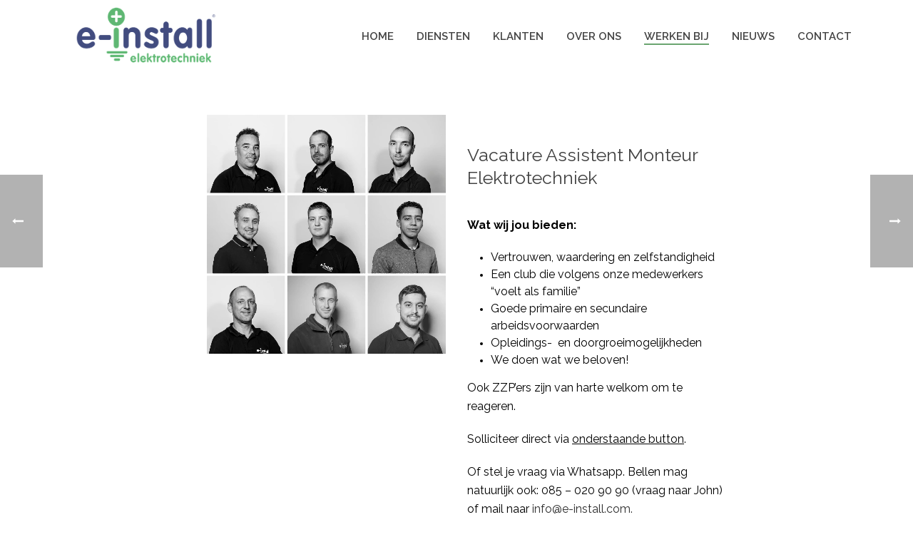

--- FILE ---
content_type: text/html; charset=UTF-8
request_url: https://e-install.com/2018/07/07/assistent-monteur/
body_size: 16818
content:
<!DOCTYPE html>
<html lang="nl" prefix="og: http://ogp.me/ns#" >
<head>
		<script type="text/javascript" data-cookieconsent="ignore">
	window.dataLayer = window.dataLayer || [];

	function gtag() {
		dataLayer.push(arguments);
	}

	gtag("consent", "default", {
		ad_personalization: "denied",
		ad_storage: "denied",
		ad_user_data: "denied",
		analytics_storage: "denied",
		functionality_storage: "denied",
		personalization_storage: "denied",
		security_storage: "granted",
		wait_for_update: 500,
	});
	gtag("set", "ads_data_redaction", true);
	</script>
<script type="text/javascript"
		id="Cookiebot"
		src="https://consent.cookiebot.com/uc.js"
		data-implementation="wp"
		data-cbid="7c583fac-2bc4-403a-92a3-88bece59a79e"
						data-culture="NL"
				data-blockingmode="auto"
	></script>

<meta charset="UTF-8" />
<meta name="viewport" content="width=device-width, initial-scale=1.0, minimum-scale=1.0, maximum-scale=1.0, user-scalable=0" />
<meta http-equiv="X-UA-Compatible" content="IE=edge,chrome=1" />
<meta name="format-detection" content="telephone=no">
<title>Vacature Assistent Monteur Elektrotechniek - E-Install</title>
<script type="text/javascript">var ajaxurl = "https://e-install.com/wp-admin/admin-ajax.php";</script>
		<style id="critical-path-css" type="text/css">
			body,html{width:100%;height:100%;margin:0;padding:0}.page-preloader{top:0;left:0;z-index:999;position:fixed;height:100%;width:100%;text-align:center}.preloader-preview-area{-webkit-animation-delay:-.2s;animation-delay:-.2s;top:50%;-webkit-transform:translateY(100%);-ms-transform:translateY(100%);transform:translateY(100%);margin-top:10px;max-height:calc(50% - 20px);opacity:1;width:100%;text-align:center;position:absolute}.preloader-logo{max-width:90%;top:50%;-webkit-transform:translateY(-100%);-ms-transform:translateY(-100%);transform:translateY(-100%);margin:-10px auto 0 auto;max-height:calc(50% - 20px);opacity:1;position:relative}.ball-pulse>div{width:15px;height:15px;border-radius:100%;margin:2px;-webkit-animation-fill-mode:both;animation-fill-mode:both;display:inline-block;-webkit-animation:ball-pulse .75s infinite cubic-bezier(.2,.68,.18,1.08);animation:ball-pulse .75s infinite cubic-bezier(.2,.68,.18,1.08)}.ball-pulse>div:nth-child(1){-webkit-animation-delay:-.36s;animation-delay:-.36s}.ball-pulse>div:nth-child(2){-webkit-animation-delay:-.24s;animation-delay:-.24s}.ball-pulse>div:nth-child(3){-webkit-animation-delay:-.12s;animation-delay:-.12s}@-webkit-keyframes ball-pulse{0%{-webkit-transform:scale(1);transform:scale(1);opacity:1}45%{-webkit-transform:scale(.1);transform:scale(.1);opacity:.7}80%{-webkit-transform:scale(1);transform:scale(1);opacity:1}}@keyframes ball-pulse{0%{-webkit-transform:scale(1);transform:scale(1);opacity:1}45%{-webkit-transform:scale(.1);transform:scale(.1);opacity:.7}80%{-webkit-transform:scale(1);transform:scale(1);opacity:1}}.ball-clip-rotate-pulse{position:relative;-webkit-transform:translateY(-15px) translateX(-10px);-ms-transform:translateY(-15px) translateX(-10px);transform:translateY(-15px) translateX(-10px);display:inline-block}.ball-clip-rotate-pulse>div{-webkit-animation-fill-mode:both;animation-fill-mode:both;position:absolute;top:0;left:0;border-radius:100%}.ball-clip-rotate-pulse>div:first-child{height:36px;width:36px;top:7px;left:-7px;-webkit-animation:ball-clip-rotate-pulse-scale 1s 0s cubic-bezier(.09,.57,.49,.9) infinite;animation:ball-clip-rotate-pulse-scale 1s 0s cubic-bezier(.09,.57,.49,.9) infinite}.ball-clip-rotate-pulse>div:last-child{position:absolute;width:50px;height:50px;left:-16px;top:-2px;background:0 0;border:2px solid;-webkit-animation:ball-clip-rotate-pulse-rotate 1s 0s cubic-bezier(.09,.57,.49,.9) infinite;animation:ball-clip-rotate-pulse-rotate 1s 0s cubic-bezier(.09,.57,.49,.9) infinite;-webkit-animation-duration:1s;animation-duration:1s}@-webkit-keyframes ball-clip-rotate-pulse-rotate{0%{-webkit-transform:rotate(0) scale(1);transform:rotate(0) scale(1)}50%{-webkit-transform:rotate(180deg) scale(.6);transform:rotate(180deg) scale(.6)}100%{-webkit-transform:rotate(360deg) scale(1);transform:rotate(360deg) scale(1)}}@keyframes ball-clip-rotate-pulse-rotate{0%{-webkit-transform:rotate(0) scale(1);transform:rotate(0) scale(1)}50%{-webkit-transform:rotate(180deg) scale(.6);transform:rotate(180deg) scale(.6)}100%{-webkit-transform:rotate(360deg) scale(1);transform:rotate(360deg) scale(1)}}@-webkit-keyframes ball-clip-rotate-pulse-scale{30%{-webkit-transform:scale(.3);transform:scale(.3)}100%{-webkit-transform:scale(1);transform:scale(1)}}@keyframes ball-clip-rotate-pulse-scale{30%{-webkit-transform:scale(.3);transform:scale(.3)}100%{-webkit-transform:scale(1);transform:scale(1)}}@-webkit-keyframes square-spin{25%{-webkit-transform:perspective(100px) rotateX(180deg) rotateY(0);transform:perspective(100px) rotateX(180deg) rotateY(0)}50%{-webkit-transform:perspective(100px) rotateX(180deg) rotateY(180deg);transform:perspective(100px) rotateX(180deg) rotateY(180deg)}75%{-webkit-transform:perspective(100px) rotateX(0) rotateY(180deg);transform:perspective(100px) rotateX(0) rotateY(180deg)}100%{-webkit-transform:perspective(100px) rotateX(0) rotateY(0);transform:perspective(100px) rotateX(0) rotateY(0)}}@keyframes square-spin{25%{-webkit-transform:perspective(100px) rotateX(180deg) rotateY(0);transform:perspective(100px) rotateX(180deg) rotateY(0)}50%{-webkit-transform:perspective(100px) rotateX(180deg) rotateY(180deg);transform:perspective(100px) rotateX(180deg) rotateY(180deg)}75%{-webkit-transform:perspective(100px) rotateX(0) rotateY(180deg);transform:perspective(100px) rotateX(0) rotateY(180deg)}100%{-webkit-transform:perspective(100px) rotateX(0) rotateY(0);transform:perspective(100px) rotateX(0) rotateY(0)}}.square-spin{display:inline-block}.square-spin>div{-webkit-animation-fill-mode:both;animation-fill-mode:both;width:50px;height:50px;-webkit-animation:square-spin 3s 0s cubic-bezier(.09,.57,.49,.9) infinite;animation:square-spin 3s 0s cubic-bezier(.09,.57,.49,.9) infinite}.cube-transition{position:relative;-webkit-transform:translate(-25px,-25px);-ms-transform:translate(-25px,-25px);transform:translate(-25px,-25px);display:inline-block}.cube-transition>div{-webkit-animation-fill-mode:both;animation-fill-mode:both;width:15px;height:15px;position:absolute;top:-5px;left:-5px;-webkit-animation:cube-transition 1.6s 0s infinite ease-in-out;animation:cube-transition 1.6s 0s infinite ease-in-out}.cube-transition>div:last-child{-webkit-animation-delay:-.8s;animation-delay:-.8s}@-webkit-keyframes cube-transition{25%{-webkit-transform:translateX(50px) scale(.5) rotate(-90deg);transform:translateX(50px) scale(.5) rotate(-90deg)}50%{-webkit-transform:translate(50px,50px) rotate(-180deg);transform:translate(50px,50px) rotate(-180deg)}75%{-webkit-transform:translateY(50px) scale(.5) rotate(-270deg);transform:translateY(50px) scale(.5) rotate(-270deg)}100%{-webkit-transform:rotate(-360deg);transform:rotate(-360deg)}}@keyframes cube-transition{25%{-webkit-transform:translateX(50px) scale(.5) rotate(-90deg);transform:translateX(50px) scale(.5) rotate(-90deg)}50%{-webkit-transform:translate(50px,50px) rotate(-180deg);transform:translate(50px,50px) rotate(-180deg)}75%{-webkit-transform:translateY(50px) scale(.5) rotate(-270deg);transform:translateY(50px) scale(.5) rotate(-270deg)}100%{-webkit-transform:rotate(-360deg);transform:rotate(-360deg)}}.ball-scale>div{border-radius:100%;margin:2px;-webkit-animation-fill-mode:both;animation-fill-mode:both;display:inline-block;height:60px;width:60px;-webkit-animation:ball-scale 1s 0s ease-in-out infinite;animation:ball-scale 1s 0s ease-in-out infinite}@-webkit-keyframes ball-scale{0%{-webkit-transform:scale(0);transform:scale(0)}100%{-webkit-transform:scale(1);transform:scale(1);opacity:0}}@keyframes ball-scale{0%{-webkit-transform:scale(0);transform:scale(0)}100%{-webkit-transform:scale(1);transform:scale(1);opacity:0}}.line-scale>div{-webkit-animation-fill-mode:both;animation-fill-mode:both;display:inline-block;width:5px;height:50px;border-radius:2px;margin:2px}.line-scale>div:nth-child(1){-webkit-animation:line-scale 1s -.5s infinite cubic-bezier(.2,.68,.18,1.08);animation:line-scale 1s -.5s infinite cubic-bezier(.2,.68,.18,1.08)}.line-scale>div:nth-child(2){-webkit-animation:line-scale 1s -.4s infinite cubic-bezier(.2,.68,.18,1.08);animation:line-scale 1s -.4s infinite cubic-bezier(.2,.68,.18,1.08)}.line-scale>div:nth-child(3){-webkit-animation:line-scale 1s -.3s infinite cubic-bezier(.2,.68,.18,1.08);animation:line-scale 1s -.3s infinite cubic-bezier(.2,.68,.18,1.08)}.line-scale>div:nth-child(4){-webkit-animation:line-scale 1s -.2s infinite cubic-bezier(.2,.68,.18,1.08);animation:line-scale 1s -.2s infinite cubic-bezier(.2,.68,.18,1.08)}.line-scale>div:nth-child(5){-webkit-animation:line-scale 1s -.1s infinite cubic-bezier(.2,.68,.18,1.08);animation:line-scale 1s -.1s infinite cubic-bezier(.2,.68,.18,1.08)}@-webkit-keyframes line-scale{0%{-webkit-transform:scaley(1);transform:scaley(1)}50%{-webkit-transform:scaley(.4);transform:scaley(.4)}100%{-webkit-transform:scaley(1);transform:scaley(1)}}@keyframes line-scale{0%{-webkit-transform:scaley(1);transform:scaley(1)}50%{-webkit-transform:scaley(.4);transform:scaley(.4)}100%{-webkit-transform:scaley(1);transform:scaley(1)}}.ball-scale-multiple{position:relative;-webkit-transform:translateY(30px);-ms-transform:translateY(30px);transform:translateY(30px);display:inline-block}.ball-scale-multiple>div{border-radius:100%;-webkit-animation-fill-mode:both;animation-fill-mode:both;margin:2px;position:absolute;left:-30px;top:0;opacity:0;margin:0;width:50px;height:50px;-webkit-animation:ball-scale-multiple 1s 0s linear infinite;animation:ball-scale-multiple 1s 0s linear infinite}.ball-scale-multiple>div:nth-child(2){-webkit-animation-delay:-.2s;animation-delay:-.2s}.ball-scale-multiple>div:nth-child(3){-webkit-animation-delay:-.2s;animation-delay:-.2s}@-webkit-keyframes ball-scale-multiple{0%{-webkit-transform:scale(0);transform:scale(0);opacity:0}5%{opacity:1}100%{-webkit-transform:scale(1);transform:scale(1);opacity:0}}@keyframes ball-scale-multiple{0%{-webkit-transform:scale(0);transform:scale(0);opacity:0}5%{opacity:1}100%{-webkit-transform:scale(1);transform:scale(1);opacity:0}}.ball-pulse-sync{display:inline-block}.ball-pulse-sync>div{width:15px;height:15px;border-radius:100%;margin:2px;-webkit-animation-fill-mode:both;animation-fill-mode:both;display:inline-block}.ball-pulse-sync>div:nth-child(1){-webkit-animation:ball-pulse-sync .6s -.21s infinite ease-in-out;animation:ball-pulse-sync .6s -.21s infinite ease-in-out}.ball-pulse-sync>div:nth-child(2){-webkit-animation:ball-pulse-sync .6s -.14s infinite ease-in-out;animation:ball-pulse-sync .6s -.14s infinite ease-in-out}.ball-pulse-sync>div:nth-child(3){-webkit-animation:ball-pulse-sync .6s -70ms infinite ease-in-out;animation:ball-pulse-sync .6s -70ms infinite ease-in-out}@-webkit-keyframes ball-pulse-sync{33%{-webkit-transform:translateY(10px);transform:translateY(10px)}66%{-webkit-transform:translateY(-10px);transform:translateY(-10px)}100%{-webkit-transform:translateY(0);transform:translateY(0)}}@keyframes ball-pulse-sync{33%{-webkit-transform:translateY(10px);transform:translateY(10px)}66%{-webkit-transform:translateY(-10px);transform:translateY(-10px)}100%{-webkit-transform:translateY(0);transform:translateY(0)}}.transparent-circle{display:inline-block;border-top:.5em solid rgba(255,255,255,.2);border-right:.5em solid rgba(255,255,255,.2);border-bottom:.5em solid rgba(255,255,255,.2);border-left:.5em solid #fff;-webkit-transform:translateZ(0);transform:translateZ(0);-webkit-animation:transparent-circle 1.1s infinite linear;animation:transparent-circle 1.1s infinite linear;width:50px;height:50px;border-radius:50%}.transparent-circle:after{border-radius:50%;width:10em;height:10em}@-webkit-keyframes transparent-circle{0%{-webkit-transform:rotate(0);transform:rotate(0)}100%{-webkit-transform:rotate(360deg);transform:rotate(360deg)}}@keyframes transparent-circle{0%{-webkit-transform:rotate(0);transform:rotate(0)}100%{-webkit-transform:rotate(360deg);transform:rotate(360deg)}}.ball-spin-fade-loader{position:relative;top:-10px;left:-10px;display:inline-block}.ball-spin-fade-loader>div{width:15px;height:15px;border-radius:100%;margin:2px;-webkit-animation-fill-mode:both;animation-fill-mode:both;position:absolute;-webkit-animation:ball-spin-fade-loader 1s infinite linear;animation:ball-spin-fade-loader 1s infinite linear}.ball-spin-fade-loader>div:nth-child(1){top:25px;left:0;animation-delay:-.84s;-webkit-animation-delay:-.84s}.ball-spin-fade-loader>div:nth-child(2){top:17.05px;left:17.05px;animation-delay:-.72s;-webkit-animation-delay:-.72s}.ball-spin-fade-loader>div:nth-child(3){top:0;left:25px;animation-delay:-.6s;-webkit-animation-delay:-.6s}.ball-spin-fade-loader>div:nth-child(4){top:-17.05px;left:17.05px;animation-delay:-.48s;-webkit-animation-delay:-.48s}.ball-spin-fade-loader>div:nth-child(5){top:-25px;left:0;animation-delay:-.36s;-webkit-animation-delay:-.36s}.ball-spin-fade-loader>div:nth-child(6){top:-17.05px;left:-17.05px;animation-delay:-.24s;-webkit-animation-delay:-.24s}.ball-spin-fade-loader>div:nth-child(7){top:0;left:-25px;animation-delay:-.12s;-webkit-animation-delay:-.12s}.ball-spin-fade-loader>div:nth-child(8){top:17.05px;left:-17.05px;animation-delay:0s;-webkit-animation-delay:0s}@-webkit-keyframes ball-spin-fade-loader{50%{opacity:.3;-webkit-transform:scale(.4);transform:scale(.4)}100%{opacity:1;-webkit-transform:scale(1);transform:scale(1)}}@keyframes ball-spin-fade-loader{50%{opacity:.3;-webkit-transform:scale(.4);transform:scale(.4)}100%{opacity:1;-webkit-transform:scale(1);transform:scale(1)}}		</style>

		
<!-- This site is optimized with the Yoast SEO plugin v7.8 - https://yoast.com/wordpress/plugins/seo/ -->
<link rel="canonical" href="https://e-install.com/2018/07/07/assistent-monteur/" />
<meta property="og:locale" content="nl_NL" />
<meta property="og:type" content="article" />
<meta property="og:title" content="Vacature Assistent Monteur Elektrotechniek - E-Install" />
<meta property="og:url" content="https://e-install.com/2018/07/07/assistent-monteur/" />
<meta property="og:site_name" content="E-Install" />
<meta property="article:section" content="Vacatures" />
<meta property="article:published_time" content="2018-07-07T10:03:05+00:00" />
<meta property="article:modified_time" content="2021-09-22T17:04:49+00:00" />
<meta property="og:updated_time" content="2021-09-22T17:04:49+00:00" />
<meta property="og:image" content="https://e-install.com/wp-content/uploads/2018/06/web_mks4654.jpg" />
<meta property="og:image:secure_url" content="https://e-install.com/wp-content/uploads/2018/06/web_mks4654.jpg" />
<meta property="og:image:width" content="1200" />
<meta property="og:image:height" content="799" />
<meta name="twitter:card" content="summary_large_image" />
<meta name="twitter:title" content="Vacature Assistent Monteur Elektrotechniek - E-Install" />
<meta name="twitter:image" content="https://e-install.com/wp-content/uploads/2018/06/web_mks4654.jpg" />
<!-- / Yoast SEO plugin. -->

<link rel='dns-prefetch' href='//code.jquery.com' />
<link rel='dns-prefetch' href='//cdn.jsdelivr.net' />
<link rel='dns-prefetch' href='//s.w.org' />
<link rel="alternate" type="application/rss+xml" title="E-Install &raquo; Feed" href="https://e-install.com/feed/" />
<link rel="alternate" type="application/rss+xml" title="E-Install &raquo; Reactiesfeed" href="https://e-install.com/comments/feed/" />

<link rel="shortcut icon" href="https://e-install.com/wp-content/uploads/2018/07/e-install.png"  />
<link rel="apple-touch-icon-precomposed" href="https://e-install.com/wp-content/uploads/2018/07/e-install.png">
<link rel="apple-touch-icon-precomposed" sizes="114x114" href="https://e-install.com/wp-content/uploads/2018/07/e-install-2018-tegel.png">
<link rel="apple-touch-icon-precomposed" sizes="72x72" href="https://e-install.com/wp-content/uploads/2018/07/e-install-2018-tegel.png">
<link rel="apple-touch-icon-precomposed" sizes="144x144" href="https://e-install.com/wp-content/uploads/2018/07/e-install-2018-tegel.png">
<link rel="alternate" type="application/rss+xml" title="E-Install &raquo; Vacature Assistent Monteur Elektrotechniek Reactiesfeed" href="https://e-install.com/2018/07/07/assistent-monteur/feed/" />
<script type="text/javascript">
window.abb = {};
php = {};
window.PHP = {};
PHP.ajax = "https://e-install.com/wp-admin/admin-ajax.php";PHP.wp_p_id = "7364";var mk_header_parallax, mk_banner_parallax, mk_page_parallax, mk_footer_parallax, mk_body_parallax;
var mk_images_dir = "https://e-install.com/wp-content/themes/jupiter/assets/images",
mk_theme_js_path = "https://e-install.com/wp-content/themes/jupiter/assets/js",
mk_theme_dir = "https://e-install.com/wp-content/themes/jupiter",
mk_captcha_placeholder = "Captcha",
mk_captcha_invalid_txt = "Niet correct. Probeer nogmaals.",
mk_captcha_correct_txt = "Captcha klopt.",
mk_responsive_nav_width = 1140,
mk_vertical_header_back = "Back",
mk_vertical_header_anim = "1",
mk_check_rtl = true,
mk_grid_width = 1140,
mk_ajax_search_option = "",
mk_preloader_bg_color = "#fff",
mk_accent_color = "#000000",
mk_go_to_top =  "true",
mk_smooth_scroll =  "true",
mk_preloader_bar_color = "#000000",
mk_preloader_logo = "";
var mk_header_parallax = false,
mk_banner_parallax = false,
mk_footer_parallax = false,
mk_body_parallax = false,
mk_no_more_posts = "No More Posts",
mk_typekit_id   = "",
mk_google_fonts = ["Raleway:100italic,200italic,300italic,400italic,500italic,600italic,700italic,800italic,900italic,100,200,300,400,500,600,700,800,900"],
mk_global_lazyload = true;
</script>
<!-- This site uses the Google Analytics by MonsterInsights plugin v7.11.0 - Using Analytics tracking - https://www.monsterinsights.com/ -->
<script type="text/javascript" data-cfasync="false">
	var mi_version         = '7.11.0';
	var mi_track_user      = true;
	var mi_no_track_reason = '';
	
	var disableStr = 'ga-disable-UA-129593845-1';

	/* Function to detect opted out users */
	function __gaTrackerIsOptedOut() {
		return document.cookie.indexOf(disableStr + '=true') > -1;
	}

	/* Disable tracking if the opt-out cookie exists. */
	if ( __gaTrackerIsOptedOut() ) {
		window[disableStr] = true;
	}

	/* Opt-out function */
	function __gaTrackerOptout() {
	  document.cookie = disableStr + '=true; expires=Thu, 31 Dec 2099 23:59:59 UTC; path=/';
	  window[disableStr] = true;
	}

	if ( 'undefined' === typeof gaOptout ) {
		function gaOptout() {
			__gaTrackerOptout();
		}
	}
	
	if ( mi_track_user ) {
		(function(i,s,o,g,r,a,m){i['GoogleAnalyticsObject']=r;i[r]=i[r]||function(){
			(i[r].q=i[r].q||[]).push(arguments)},i[r].l=1*new Date();a=s.createElement(o),
			m=s.getElementsByTagName(o)[0];a.async=1;a.src=g;m.parentNode.insertBefore(a,m)
		})(window,document,'script','//www.google-analytics.com/analytics.js','__gaTracker');

		__gaTracker('create', 'UA-129593845-1', 'auto');
		__gaTracker('set', 'forceSSL', true);
		__gaTracker('require', 'displayfeatures');
		__gaTracker('send','pageview');
	} else {
		console.log( "" );
		(function() {
			/* https://developers.google.com/analytics/devguides/collection/analyticsjs/ */
			var noopfn = function() {
				return null;
			};
			var noopnullfn = function() {
				return null;
			};
			var Tracker = function() {
				return null;
			};
			var p = Tracker.prototype;
			p.get = noopfn;
			p.set = noopfn;
			p.send = noopfn;
			var __gaTracker = function() {
				var len = arguments.length;
				if ( len === 0 ) {
					return;
				}
				var f = arguments[len-1];
				if ( typeof f !== 'object' || f === null || typeof f.hitCallback !== 'function' ) {
					console.log( 'Niet werkende functie __gaTracker(' + arguments[0] + " ....) omdat je niet gevolgd wordt. " + mi_no_track_reason );
					return;
				}
				try {
					f.hitCallback();
				} catch (ex) {

				}
			};
			__gaTracker.create = function() {
				return new Tracker();
			};
			__gaTracker.getByName = noopnullfn;
			__gaTracker.getAll = function() {
				return [];
			};
			__gaTracker.remove = noopfn;
			window['__gaTracker'] = __gaTracker;
					})();
		}
</script>
<!-- / Google Analytics by MonsterInsights -->
<link rel='stylesheet' id='apply-online-css'  href='https://e-install.com/wp-content/plugins/apply-online/public/css/applyonline-public.css?ver=1.9.9.6' type='text/css' media='all' />
<link rel='stylesheet' id='apply-online-BS-css'  href='https://e-install.com/wp-content/plugins/apply-online/public/css/bootstrap.min.css?ver=1.9.9.6' type='text/css' media='all' />
<link rel='stylesheet' id='jquery-ui-css-css'  href='https://code.jquery.com/ui/1.12.1/themes/base/jquery-ui.css?ver=5.6.16' type='text/css' media='all' />
<link rel='stylesheet' id='layerslider-css'  href='https://e-install.com/wp-content/plugins/LayerSlider/static/layerslider/css/layerslider.css?ver=6.7.1' type='text/css' media='all' />
<link rel='stylesheet' id='wp-block-library-css'  href='https://e-install.com/wp-includes/css/dist/block-library/style.min.css?ver=5.6.16' type='text/css' media='all' />
<link rel='stylesheet' id='dashicons-css'  href='https://e-install.com/wp-includes/css/dashicons.min.css?ver=5.6.16' type='text/css' media='all' />
<link rel='stylesheet' id='theme-styles-css'  href='https://e-install.com/wp-content/themes/jupiter/assets/stylesheet/min/full-styles.6.1.3.css?ver=1531290663' type='text/css' media='all' />
<style id='theme-styles-inline-css' type='text/css'>
body { background-color:#fff; } .hb-custom-header #mk-page-introduce, #mk-page-introduce { background-color:#ffffff;background-size:cover;-webkit-background-size:cover;-moz-background-size:cover; } .hb-custom-header > div, .mk-header-bg { background-color:#ffffff;background-repeat:repeat;background-size:cover;-webkit-background-size:cover;-moz-background-size:cover; } .mk-classic-nav-bg { background-color:#ffffff; } .master-holder-bg { background-color:#ffffff;background-repeat:repeat; } #mk-footer { background-color:#3d4045; } #mk-boxed-layout { -webkit-box-shadow:0 0 px rgba(0, 0, 0, ); -moz-box-shadow:0 0 px rgba(0, 0, 0, ); box-shadow:0 0 px rgba(0, 0, 0, ); } .mk-news-tab .mk-tabs-tabs .is-active a, .mk-fancy-title.pattern-style span, .mk-fancy-title.pattern-style.color-gradient span:after, .page-bg-color { background-color:#ffffff; } .page-title { font-size:20px; color:#4d4d4d; text-transform:uppercase; font-weight:400; letter-spacing:2px; } .page-subtitle { font-size:14px; line-height:100%; color:#a3a3a3; font-size:14px; text-transform:none; } .header-style-1 .mk-header-padding-wrapper, .header-style-2 .mk-header-padding-wrapper, .header-style-3 .mk-header-padding-wrapper { padding-top:101px; } .mk-process-steps[max-width~="950px"] ul::before { display:none !important; } .mk-process-steps[max-width~="950px"] li { margin-bottom:30px !important; width:100% !important; text-align:center; } .mk-event-countdown-ul[max-width~="750px"] li { width:90%; display:block; margin:0 auto 15px; } body { font-family:Raleway } @font-face { font-family:'star'; src:url('https://e-install.com/wp-content/themes/jupiter/assets/stylesheet/fonts/star/font.eot'); src:url('https://e-install.com/wp-content/themes/jupiter/assets/stylesheet/fonts/star/font.eot?#iefix') format('embedded-opentype'), url('https://e-install.com/wp-content/themes/jupiter/assets/stylesheet/fonts/star/font.woff') format('woff'), url('https://e-install.com/wp-content/themes/jupiter/assets/stylesheet/fonts/star/font.ttf') format('truetype'), url('https://e-install.com/wp-content/themes/jupiter/assets/stylesheet/fonts/star/font.svg#star') format('svg'); font-weight:normal; font-style:normal; } @font-face { font-family:'WooCommerce'; src:url('https://e-install.com/wp-content/themes/jupiter/assets/stylesheet/fonts/woocommerce/font.eot'); src:url('https://e-install.com/wp-content/themes/jupiter/assets/stylesheet/fonts/woocommerce/font.eot?#iefix') format('embedded-opentype'), url('https://e-install.com/wp-content/themes/jupiter/assets/stylesheet/fonts/woocommerce/font.woff') format('woff'), url('https://e-install.com/wp-content/themes/jupiter/assets/stylesheet/fonts/woocommerce/font.ttf') format('truetype'), url('https://e-install.com/wp-content/themes/jupiter/assets/stylesheet/fonts/woocommerce/font.svg#WooCommerce') format('svg'); font-weight:normal; font-style:normal; }.post-type-badge { display:none; } a.mk-blog-print { display:none!important; } .mk-love-this, .mk-love-holder { display:none; }
</style>
<link rel='stylesheet' id='mkhb-render-css'  href='https://e-install.com/wp-content/themes/jupiter/header-builder/includes/assets/css/mkhb-render.css?ver=6.1.3' type='text/css' media='all' />
<link rel='stylesheet' id='mkhb-row-css'  href='https://e-install.com/wp-content/themes/jupiter/header-builder/includes/assets/css/mkhb-row.css?ver=6.1.3' type='text/css' media='all' />
<link rel='stylesheet' id='mkhb-column-css'  href='https://e-install.com/wp-content/themes/jupiter/header-builder/includes/assets/css/mkhb-column.css?ver=6.1.3' type='text/css' media='all' />
<link rel='stylesheet' id='mc4wp-form-themes-css'  href='https://e-install.com/wp-content/plugins/mailchimp-for-wp/assets/css/form-themes.min.css?ver=4.2.5' type='text/css' media='all' />
<link rel='stylesheet' id='js_composer_front-css'  href='https://e-install.com/wp-content/plugins/js_composer_theme/assets/css/js_composer.min.css?ver=6.4.1' type='text/css' media='all' />
<link rel='stylesheet' id='theme-options-css'  href='https://e-install.com/wp-content/uploads/mk_assets/theme-options-production-1758708623.css?ver=1758708615' type='text/css' media='all' />
<link rel='stylesheet' id='ms-main-css'  href='https://e-install.com/wp-content/plugins/masterslider/public/assets/css/masterslider.main.css?ver=3.2.2' type='text/css' media='all' />
<link rel='stylesheet' id='ms-custom-css'  href='https://e-install.com/wp-content/uploads/masterslider/custom.css?ver=1.1' type='text/css' media='all' />
<link rel='stylesheet' id='bfa-font-awesome-css'  href='//cdn.jsdelivr.net/fontawesome/4.7.0/css/font-awesome.min.css?ver=4.7.0' type='text/css' media='all' />
<link rel='stylesheet' id='mk-style-css'  href='https://e-install.com/wp-content/themes/jupiter-child/style.css?ver=5.6.16' type='text/css' media='all' />
<script type='text/javascript' src='https://e-install.com/wp-content/themes/jupiter/assets/js/plugins/wp-enqueue/min/webfontloader.js?ver=5.6.16' id='mk-webfontloader-js'></script>
<script type='text/javascript' id='mk-webfontloader-js-after'>
WebFontConfig = {
	timeout: 2000
}

if ( mk_typekit_id.length > 0 ) {
	WebFontConfig.typekit = {
		id: mk_typekit_id
	}
}

if ( mk_google_fonts.length > 0 ) {
	WebFontConfig.google = {
		families:  mk_google_fonts
	}
}

if ( (mk_google_fonts.length > 0 || mk_typekit_id.length > 0) && navigator.userAgent.indexOf("Speed Insights") == -1) {
	WebFont.load( WebFontConfig );
}
		
</script>
<script type='text/javascript' id='layerslider-greensock-js-extra'>
/* <![CDATA[ */
var LS_Meta = {"v":"6.7.1"};
/* ]]> */
</script>
<script type='text/javascript' src='https://e-install.com/wp-content/plugins/LayerSlider/static/layerslider/js/greensock.js?ver=1.19.0' id='layerslider-greensock-js'></script>
<script type='text/javascript' src='https://e-install.com/wp-includes/js/jquery/jquery.min.js?ver=3.5.1' id='jquery-core-js'></script>
<script type='text/javascript' src='https://e-install.com/wp-includes/js/jquery/jquery-migrate.min.js?ver=3.3.2' id='jquery-migrate-js'></script>
<script type='text/javascript' src='https://e-install.com/wp-content/plugins/LayerSlider/static/layerslider/js/layerslider.kreaturamedia.jquery.js?ver=6.7.1' id='layerslider-js'></script>
<script type='text/javascript' src='https://e-install.com/wp-content/plugins/LayerSlider/static/layerslider/js/layerslider.transitions.js?ver=6.7.1' id='layerslider-transitions-js'></script>
<script type='text/javascript' id='monsterinsights-frontend-script-js-extra'>
/* <![CDATA[ */
var monsterinsights_frontend = {"js_events_tracking":"true","download_extensions":"doc,pdf,ppt,zip,xls,docx,pptx,xlsx","inbound_paths":"[]","home_url":"https:\/\/e-install.com","hash_tracking":"false"};
/* ]]> */
</script>
<script type='text/javascript' src='https://e-install.com/wp-content/plugins/google-analytics-for-wordpress/assets/js/frontend.min.js?ver=7.11.0' id='monsterinsights-frontend-script-js'></script>
<script type='text/javascript' src='https://e-install.com/wp-includes/js/jquery/ui/core.min.js?ver=1.12.1' id='jquery-ui-core-js'></script>
<script type='text/javascript' src='https://e-install.com/wp-includes/js/jquery/ui/datepicker.min.js?ver=1.12.1' id='jquery-ui-datepicker-js'></script>
<script type='text/javascript' id='jquery-ui-datepicker-js-after'>
jQuery(document).ready(function(jQuery){jQuery.datepicker.setDefaults({"closeText":"Sluiten","currentText":"Vandaag","monthNames":["januari","februari","maart","april","mei","juni","juli","augustus","september","oktober","november","december"],"monthNamesShort":["jan","feb","mrt","apr","mei","jun","jul","aug","sep","okt","nov","dec"],"nextText":"Volgende","prevText":"Vorige","dayNames":["zondag","maandag","dinsdag","woensdag","donderdag","vrijdag","zaterdag"],"dayNamesShort":["zo","ma","di","wo","do","vr","za"],"dayNamesMin":["Z","M","D","W","D","V","Z"],"dateFormat":"MM d, yy","firstDay":1,"isRTL":false});});
</script>
<script type='text/javascript' id='apply-online-js-extra'>
/* <![CDATA[ */
var aol_public = {"ajaxurl":"https:\/\/e-install.com\/wp-admin\/admin-ajax.php","date_format":"dd-mm-yy"};
/* ]]> */
</script>
<script type='text/javascript' src='https://e-install.com/wp-content/plugins/apply-online/public/js/applyonline-public.js?ver=1.9.9.6' id='apply-online-js'></script>
<meta name="generator" content="Powered by LayerSlider 6.7.1 - Multi-Purpose, Responsive, Parallax, Mobile-Friendly Slider Plugin for WordPress." />
<!-- LayerSlider updates and docs at: https://layerslider.kreaturamedia.com -->
<link rel="https://api.w.org/" href="https://e-install.com/wp-json/" /><link rel="alternate" type="application/json" href="https://e-install.com/wp-json/wp/v2/posts/7364" /><link rel="EditURI" type="application/rsd+xml" title="RSD" href="https://e-install.com/xmlrpc.php?rsd" />
<link rel="wlwmanifest" type="application/wlwmanifest+xml" href="https://e-install.com/wp-includes/wlwmanifest.xml" /> 
<meta name="generator" content="WordPress 5.6.16" />
<link rel='shortlink' href='https://e-install.com/?p=7364' />
<link rel="alternate" type="application/json+oembed" href="https://e-install.com/wp-json/oembed/1.0/embed?url=https%3A%2F%2Fe-install.com%2F2018%2F07%2F07%2Fassistent-monteur%2F" />
<link rel="alternate" type="text/xml+oembed" href="https://e-install.com/wp-json/oembed/1.0/embed?url=https%3A%2F%2Fe-install.com%2F2018%2F07%2F07%2Fassistent-monteur%2F&#038;format=xml" />
<meta name="generator" content="Site Kit by Google 1.40.0" /><!-- Google Tag Manager -->
<script>(function(w,d,s,l,i){w[l]=w[l]||[];w[l].push({'gtm.start':
new Date().getTime(),event:'gtm.js'});var f=d.getElementsByTagName(s)[0],
j=d.createElement(s),dl=l!='dataLayer'?'&l='+l:'';j.async=true;j.src=
'https://www.googletagmanager.com/gtm.js?id='+i+dl;f.parentNode.insertBefore(j,f);
})(window,document,'script','dataLayer','GTM-NZSVXMN');</script>
<!-- End Google Tag Manager --><script>var ms_grabbing_curosr='https://e-install.com/wp-content/plugins/masterslider/public/assets/css/common/grabbing.cur',ms_grab_curosr='https://e-install.com/wp-content/plugins/masterslider/public/assets/css/common/grab.cur';</script>
<meta name="generator" content="MasterSlider 3.2.2 - Responsive Touch Image Slider" />
<script> var isTest = false; </script>
<meta itemprop="author" content="Admin@e-install.com-2018" /><meta itemprop="datePublished" content="juli 7, 2018" /><meta itemprop="dateModified" content="september 22, 2021" /><meta itemprop="publisher" content="E-Install" /><style type="text/css">.recentcomments a{display:inline !important;padding:0 !important;margin:0 !important;}</style><meta name="generator" content="Powered by WPBakery Page Builder - drag and drop page builder for WordPress."/>
<meta name="generator" content="Jupiter Child Theme " />
<style type="text/css" data-type="vc_shortcodes-custom-css">.vc_custom_1632330248187{padding-right: 150px !important;padding-left: 150px !important;}.vc_custom_1632330003465{padding-left: 50px !important;}.vc_custom_1632329017513{margin-bottom: 0px !important;}.vc_custom_1594198547572{margin-bottom: 0px !important;}.vc_custom_1594216732576{margin-bottom: 0px !important;}.vc_custom_1594195985959{margin-bottom: 0px !important;}</style><noscript><style> .wpb_animate_when_almost_visible { opacity: 1; }</style></noscript>	</head>

<body class="post-template-default single single-post postid-7364 single-format-standard 1.9.9.6 1.9.9.6-apply-online _masterslider _msp_version_3.2.2 wpb-js-composer js-comp-ver-6.4.1 vc_responsive elementor-default elementor-kit-9012" itemscope="itemscope" itemtype="https://schema.org/WebPage"  data-adminbar="">

	
	
	<!-- Target for scroll anchors to achieve native browser bahaviour + possible enhancements like smooth scrolling -->
	<div id="top-of-page"></div>

		<div id="mk-boxed-layout">

			<div id="mk-theme-container" >

				 
    <header data-height='100'
                data-sticky-height='55'
                data-responsive-height='100'
                data-transparent-skin=''
                data-header-style='1'
                data-sticky-style='lazy'
                data-sticky-offset='header' id="mk-header-1" class="mk-header header-style-1 header-align-left  toolbar-false menu-hover-5 sticky-style-fixed mk-background-stretch boxed-header " role="banner" itemscope="itemscope" itemtype="https://schema.org/WPHeader" >
                    <div class="mk-header-holder">
                                <div class="mk-header-inner add-header-height">

                    <div class="mk-header-bg mk-background-stretch"></div>

                    
                                                <div class="mk-grid header-grid">
                    
                            <div class="mk-header-nav-container one-row-style menu-hover-style-5" role="navigation" itemscope="itemscope" itemtype="https://schema.org/SiteNavigationElement" >
                                <nav class="mk-main-navigation js-main-nav"><ul id="menu-main-menu" class="main-navigation-ul"><li id="menu-item-10131" class="menu-item menu-item-type-post_type menu-item-object-page menu-item-home no-mega-menu"><a class="menu-item-link js-smooth-scroll"  href="https://e-install.com/">HOME</a></li>
<li id="menu-item-6006" class="menu-item menu-item-type-post_type menu-item-object-page menu-item-has-children no-mega-menu"><a class="menu-item-link js-smooth-scroll"  href="https://e-install.com/diensten/">Diensten</a>
<ul style="" class="sub-menu ">
	<li id="menu-item-6388" class="menu-item menu-item-type-custom menu-item-object-custom"><a class="menu-item-link js-smooth-scroll"  href="https://e-install.com/portfolio-posts/elektrotechniek/">Elektrotechniek</a></li>
	<li id="menu-item-6385" class="menu-item menu-item-type-custom menu-item-object-custom"><a class="menu-item-link js-smooth-scroll"  href="https://e-install.com/portfolio-posts/brandmeldsystemen/">Brandmeldsystemen</a></li>
	<li id="menu-item-6387" class="menu-item menu-item-type-custom menu-item-object-custom"><a class="menu-item-link js-smooth-scroll"  href="https://e-install.com/portfolio-posts/beveiliging-cctv/">Beveiliging &#038; CCTV</a></li>
	<li id="menu-item-6386" class="menu-item menu-item-type-custom menu-item-object-custom"><a class="menu-item-link js-smooth-scroll"  href="https://e-install.com/portfolio-posts/data/">Data</a></li>
	<li id="menu-item-6384" class="menu-item menu-item-type-custom menu-item-object-custom"><a class="menu-item-link js-smooth-scroll"  href="https://e-install.com/portfolio-posts/gebouwbeheersystemen/">Gebouwbeheersystemen</a></li>
	<li id="menu-item-6383" class="menu-item menu-item-type-custom menu-item-object-custom"><a class="menu-item-link js-smooth-scroll"  href="https://e-install.com/portfolio-posts/service/">Service &#038; Preventief onderhoud</a></li>
</ul>
</li>
<li id="menu-item-15" class="menu-item menu-item-type-post_type menu-item-object-page menu-item-has-children no-mega-menu"><a class="menu-item-link js-smooth-scroll"  href="https://e-install.com/klanten/">Klanten</a>
<ul style="" class="sub-menu ">
	<li id="menu-item-6565" class="menu-item menu-item-type-custom menu-item-object-custom"><a class="menu-item-link js-smooth-scroll"  href="https://e-install.com/portfolio-posts/woningcorporaties/">Woningcorporaties</a></li>
	<li id="menu-item-6566" class="menu-item menu-item-type-custom menu-item-object-custom"><a class="menu-item-link js-smooth-scroll"  href="https://e-install.com/portfolio-posts/vastgoedonderhoud/">Vastgoedonderhoud</a></li>
	<li id="menu-item-6567" class="menu-item menu-item-type-custom menu-item-object-custom"><a class="menu-item-link js-smooth-scroll"  href="https://e-install.com/portfolio-posts/zorg-en-onderwijs/">Zorg en onderwijs</a></li>
	<li id="menu-item-6568" class="menu-item menu-item-type-custom menu-item-object-custom"><a class="menu-item-link js-smooth-scroll"  href="https://e-install.com/portfolio-posts/vves/">VVE&#8217;s</a></li>
	<li id="menu-item-6569" class="menu-item menu-item-type-custom menu-item-object-custom"><a class="menu-item-link js-smooth-scroll"  href="https://e-install.com/portfolio-posts/vastgoedbeleggers/">Vastgoedbeleggers</a></li>
	<li id="menu-item-6570" class="menu-item menu-item-type-custom menu-item-object-custom"><a class="menu-item-link js-smooth-scroll"  href="https://e-install.com/portfolio-posts/adviseurs/">Adviseurs</a></li>
</ul>
</li>
<li id="menu-item-16" class="menu-item menu-item-type-post_type menu-item-object-page no-mega-menu"><a class="menu-item-link js-smooth-scroll"  href="https://e-install.com/over-ons/">Over ons</a></li>
<li id="menu-item-5780" class="menu-item menu-item-type-post_type menu-item-object-page current-menu-ancestor current_page_ancestor menu-item-has-children no-mega-menu"><a class="menu-item-link js-smooth-scroll"  href="https://e-install.com/werken-bij/">Werken bij</a>
<ul style="" class="sub-menu ">
	<li id="menu-item-5957" class="menu-item menu-item-type-post_type menu-item-object-page current-menu-ancestor current-menu-parent current_page_parent current_page_ancestor menu-item-has-children"><a class="menu-item-link js-smooth-scroll"  href="https://e-install.com/vacatures/">Vacatures</a><i class="menu-sub-level-arrow"><svg  class="mk-svg-icon" data-name="mk-icon-angle-right" data-cacheid="icon-6974785c10713" style=" height:16px; width: 5.7142857142857px; "  xmlns="http://www.w3.org/2000/svg" viewBox="0 0 640 1792"><path d="M595 960q0 13-10 23l-466 466q-10 10-23 10t-23-10l-50-50q-10-10-10-23t10-23l393-393-393-393q-10-10-10-23t10-23l50-50q10-10 23-10t23 10l466 466q10 10 10 23z"/></svg></i>
	<ul style="" class="sub-menu ">
		<li id="menu-item-8601" class="menu-item menu-item-type-post_type menu-item-object-post"><a class="menu-item-link js-smooth-scroll"  href="https://e-install.com/2020/06/09/vacature-monteur-brandmeldinstallaties/">Vacature Monteur Brandmeldinstallaties</a></li>
		<li id="menu-item-8603" class="menu-item menu-item-type-post_type menu-item-object-post"><a class="menu-item-link js-smooth-scroll"  href="https://e-install.com/2018/05/28/vacature-monteur-elektrotechniek/">Vacature Leidinggevend Monteur Elektrotechniek</a></li>
		<li id="menu-item-8602" class="menu-item menu-item-type-post_type menu-item-object-post current-menu-item"><a class="menu-item-link js-smooth-scroll"  href="https://e-install.com/2018/07/07/assistent-monteur/">Vacature Assistent Monteur Elektrotechniek</a></li>
		<li id="menu-item-9942" class="menu-item menu-item-type-post_type menu-item-object-post"><a class="menu-item-link js-smooth-scroll"  href="https://e-install.com/2021/07/07/vacature-projectleider-elektrotechniek/">Vacature Projectleider Elektrotechniek</a></li>
	</ul>
</li>
</ul>
</li>
<li id="menu-item-5750" class="menu-item menu-item-type-post_type menu-item-object-page no-mega-menu"><a class="menu-item-link js-smooth-scroll"  href="https://e-install.com/frisse-blik/">Nieuws</a></li>
<li id="menu-item-14" class="menu-item menu-item-type-post_type menu-item-object-page no-mega-menu"><a class="menu-item-link js-smooth-scroll"  href="https://e-install.com/contact/">Contact</a></li>
</ul></nav>                            </div>
                            
<div class="mk-nav-responsive-link">
    <div class="mk-css-icon-menu">
        <div class="mk-css-icon-menu-line-1"></div>
        <div class="mk-css-icon-menu-line-2"></div>
        <div class="mk-css-icon-menu-line-3"></div>
    </div>
</div>	<div class=" header-logo fit-logo-img add-header-height logo-is-responsive logo-has-sticky">
		<a href="https://e-install.com/" title="E-Install">

			<img class="mk-desktop-logo dark-logo "
				title="Ondernemend, ambitieus en innovatief"
				alt="Ondernemend, ambitieus en innovatief"
				src="https://e-install.com/wp-content/uploads/2018/07/e-install-2018-logo-1.png" />

							<img class="mk-desktop-logo light-logo "
					title="Ondernemend, ambitieus en innovatief"
					alt="Ondernemend, ambitieus en innovatief"
					src="https://e-install.com/wp-content/uploads/2018/07/e-install-2018-logo-1.png" />
			
							<img class="mk-resposnive-logo "
					title="Ondernemend, ambitieus en innovatief"
					alt="Ondernemend, ambitieus en innovatief"
					src="https://e-install.com/wp-content/uploads/2018/07/e-install-2018-logo-1.png" />
			
							<img class="mk-sticky-logo "
					title="Ondernemend, ambitieus en innovatief"
					alt="Ondernemend, ambitieus en innovatief"
					src="https://e-install.com/wp-content/uploads/2018/07/e-install-2018-logo-1.png" />
					</a>
	</div>

                                            </div>
                    
                    <div class="mk-header-right">
                                            </div>

                </div>
                
<div class="mk-responsive-wrap">

	<nav class="menu-main-menu-container"><ul id="menu-main-menu-1" class="mk-responsive-nav"><li id="responsive-menu-item-10131" class="menu-item menu-item-type-post_type menu-item-object-page menu-item-home"><a class="menu-item-link js-smooth-scroll"  href="https://e-install.com/">HOME</a></li>
<li id="responsive-menu-item-6006" class="menu-item menu-item-type-post_type menu-item-object-page menu-item-has-children"><a class="menu-item-link js-smooth-scroll"  href="https://e-install.com/diensten/">Diensten</a><span class="mk-nav-arrow mk-nav-sub-closed"><svg  class="mk-svg-icon" data-name="mk-moon-arrow-down" data-cacheid="icon-6974785c17395" style=" height:16px; width: 16px; "  xmlns="http://www.w3.org/2000/svg" viewBox="0 0 512 512"><path d="M512 192l-96-96-160 160-160-160-96 96 256 255.999z"/></svg></span>
<ul class="sub-menu ">
	<li id="responsive-menu-item-6388" class="menu-item menu-item-type-custom menu-item-object-custom"><a class="menu-item-link js-smooth-scroll"  href="https://e-install.com/portfolio-posts/elektrotechniek/">Elektrotechniek</a></li>
	<li id="responsive-menu-item-6385" class="menu-item menu-item-type-custom menu-item-object-custom"><a class="menu-item-link js-smooth-scroll"  href="https://e-install.com/portfolio-posts/brandmeldsystemen/">Brandmeldsystemen</a></li>
	<li id="responsive-menu-item-6387" class="menu-item menu-item-type-custom menu-item-object-custom"><a class="menu-item-link js-smooth-scroll"  href="https://e-install.com/portfolio-posts/beveiliging-cctv/">Beveiliging &#038; CCTV</a></li>
	<li id="responsive-menu-item-6386" class="menu-item menu-item-type-custom menu-item-object-custom"><a class="menu-item-link js-smooth-scroll"  href="https://e-install.com/portfolio-posts/data/">Data</a></li>
	<li id="responsive-menu-item-6384" class="menu-item menu-item-type-custom menu-item-object-custom"><a class="menu-item-link js-smooth-scroll"  href="https://e-install.com/portfolio-posts/gebouwbeheersystemen/">Gebouwbeheersystemen</a></li>
	<li id="responsive-menu-item-6383" class="menu-item menu-item-type-custom menu-item-object-custom"><a class="menu-item-link js-smooth-scroll"  href="https://e-install.com/portfolio-posts/service/">Service &#038; Preventief onderhoud</a></li>
</ul>
</li>
<li id="responsive-menu-item-15" class="menu-item menu-item-type-post_type menu-item-object-page menu-item-has-children"><a class="menu-item-link js-smooth-scroll"  href="https://e-install.com/klanten/">Klanten</a><span class="mk-nav-arrow mk-nav-sub-closed"><svg  class="mk-svg-icon" data-name="mk-moon-arrow-down" data-cacheid="icon-6974785c1915f" style=" height:16px; width: 16px; "  xmlns="http://www.w3.org/2000/svg" viewBox="0 0 512 512"><path d="M512 192l-96-96-160 160-160-160-96 96 256 255.999z"/></svg></span>
<ul class="sub-menu ">
	<li id="responsive-menu-item-6565" class="menu-item menu-item-type-custom menu-item-object-custom"><a class="menu-item-link js-smooth-scroll"  href="https://e-install.com/portfolio-posts/woningcorporaties/">Woningcorporaties</a></li>
	<li id="responsive-menu-item-6566" class="menu-item menu-item-type-custom menu-item-object-custom"><a class="menu-item-link js-smooth-scroll"  href="https://e-install.com/portfolio-posts/vastgoedonderhoud/">Vastgoedonderhoud</a></li>
	<li id="responsive-menu-item-6567" class="menu-item menu-item-type-custom menu-item-object-custom"><a class="menu-item-link js-smooth-scroll"  href="https://e-install.com/portfolio-posts/zorg-en-onderwijs/">Zorg en onderwijs</a></li>
	<li id="responsive-menu-item-6568" class="menu-item menu-item-type-custom menu-item-object-custom"><a class="menu-item-link js-smooth-scroll"  href="https://e-install.com/portfolio-posts/vves/">VVE&#8217;s</a></li>
	<li id="responsive-menu-item-6569" class="menu-item menu-item-type-custom menu-item-object-custom"><a class="menu-item-link js-smooth-scroll"  href="https://e-install.com/portfolio-posts/vastgoedbeleggers/">Vastgoedbeleggers</a></li>
	<li id="responsive-menu-item-6570" class="menu-item menu-item-type-custom menu-item-object-custom"><a class="menu-item-link js-smooth-scroll"  href="https://e-install.com/portfolio-posts/adviseurs/">Adviseurs</a></li>
</ul>
</li>
<li id="responsive-menu-item-16" class="menu-item menu-item-type-post_type menu-item-object-page"><a class="menu-item-link js-smooth-scroll"  href="https://e-install.com/over-ons/">Over ons</a></li>
<li id="responsive-menu-item-5780" class="menu-item menu-item-type-post_type menu-item-object-page current-menu-ancestor current_page_ancestor menu-item-has-children"><a class="menu-item-link js-smooth-scroll"  href="https://e-install.com/werken-bij/">Werken bij</a><span class="mk-nav-arrow mk-nav-sub-closed"><svg  class="mk-svg-icon" data-name="mk-moon-arrow-down" data-cacheid="icon-6974785c1b9e0" style=" height:16px; width: 16px; "  xmlns="http://www.w3.org/2000/svg" viewBox="0 0 512 512"><path d="M512 192l-96-96-160 160-160-160-96 96 256 255.999z"/></svg></span>
<ul class="sub-menu ">
	<li id="responsive-menu-item-5957" class="menu-item menu-item-type-post_type menu-item-object-page current-menu-ancestor current-menu-parent current_page_parent current_page_ancestor menu-item-has-children"><a class="menu-item-link js-smooth-scroll"  href="https://e-install.com/vacatures/">Vacatures</a>
	<ul class="sub-menu ">
		<li id="responsive-menu-item-8601" class="menu-item menu-item-type-post_type menu-item-object-post"><a class="menu-item-link js-smooth-scroll"  href="https://e-install.com/2020/06/09/vacature-monteur-brandmeldinstallaties/">Vacature Monteur Brandmeldinstallaties</a></li>
		<li id="responsive-menu-item-8603" class="menu-item menu-item-type-post_type menu-item-object-post"><a class="menu-item-link js-smooth-scroll"  href="https://e-install.com/2018/05/28/vacature-monteur-elektrotechniek/">Vacature Leidinggevend Monteur Elektrotechniek</a></li>
		<li id="responsive-menu-item-8602" class="menu-item menu-item-type-post_type menu-item-object-post current-menu-item"><a class="menu-item-link js-smooth-scroll"  href="https://e-install.com/2018/07/07/assistent-monteur/">Vacature Assistent Monteur Elektrotechniek</a></li>
		<li id="responsive-menu-item-9942" class="menu-item menu-item-type-post_type menu-item-object-post"><a class="menu-item-link js-smooth-scroll"  href="https://e-install.com/2021/07/07/vacature-projectleider-elektrotechniek/">Vacature Projectleider Elektrotechniek</a></li>
	</ul>
</li>
</ul>
</li>
<li id="responsive-menu-item-5750" class="menu-item menu-item-type-post_type menu-item-object-page"><a class="menu-item-link js-smooth-scroll"  href="https://e-install.com/frisse-blik/">Nieuws</a></li>
<li id="responsive-menu-item-14" class="menu-item menu-item-type-post_type menu-item-object-page"><a class="menu-item-link js-smooth-scroll"  href="https://e-install.com/contact/">Contact</a></li>
</ul></nav>
			<form class="responsive-searchform" method="get" action="https://e-install.com/">
		    <input type="text" class="text-input" value="" name="s" id="s" placeholder="Search.." />
		    <i><input value="" type="submit" /><svg  class="mk-svg-icon" data-name="mk-icon-search" data-cacheid="icon-6974785c1e28d" xmlns="http://www.w3.org/2000/svg" viewBox="0 0 1664 1792"><path d="M1152 832q0-185-131.5-316.5t-316.5-131.5-316.5 131.5-131.5 316.5 131.5 316.5 316.5 131.5 316.5-131.5 131.5-316.5zm512 832q0 52-38 90t-90 38q-54 0-90-38l-343-342q-179 124-399 124-143 0-273.5-55.5t-225-150-150-225-55.5-273.5 55.5-273.5 150-225 225-150 273.5-55.5 273.5 55.5 225 150 150 225 55.5 273.5q0 220-124 399l343 343q37 37 37 90z"/></svg></i>
		</form>
		

</div>
        
            </div>
        
        <div class="mk-header-padding-wrapper"></div>
 
                
    </header>

		<div id="theme-page" class="master-holder blog-post-type-image blog-style- clearfix" itemscope="itemscope" itemtype="https://schema.org/Blog" >
			<div class="master-holder-bg-holder">
				<div id="theme-page-bg" class="master-holder-bg js-el"  ></div>
			</div>
			<div class="mk-main-wrapper-holder">
				<div id="mk-page-id-7364" class="theme-page-wrapper mk-main-wrapper mk-grid full-layout false">
					<div class="theme-content false" itemprop="mainEntityOfPage">
							
	<article id="7364" class="mk-blog-single post-7364 post type-post status-publish format-standard has-post-thumbnail hentry category-vacatures" itemscope="itemscope" itemprop="blogPost" itemtype="http://schema.org/BlogPosting" >

	




<div class="single-social-section">

	<div class="mk-love-holder"><a href="#" class="mk-love-this " id="mk-love-7364"><svg  class="mk-svg-icon" data-name="mk-icon-heart" data-cacheid="icon-6974785c23681" style=" height:16px; width: 16px; "  xmlns="http://www.w3.org/2000/svg" viewBox="0 0 1792 1792"><path d="M896 1664q-26 0-44-18l-624-602q-10-8-27.5-26t-55.5-65.5-68-97.5-53.5-121-23.5-138q0-220 127-344t351-124q62 0 126.5 21.5t120 58 95.5 68.5 76 68q36-36 76-68t95.5-68.5 120-58 126.5-21.5q224 0 351 124t127 344q0 221-229 450l-623 600q-18 18-44 18z"/></svg></i> <span class="mk-love-count">15</span></a></div>

	
	
	<a class="mk-blog-print" onClick="window.print()" href="#" title="Print"><svg  class="mk-svg-icon" data-name="mk-moon-print-3" data-cacheid="icon-6974785c2474e" style=" height:16px; width: 16px; "  xmlns="http://www.w3.org/2000/svg" viewBox="0 0 512 512"><path d="M448 288v128h-384v-128h-64v192h512v-192zm-32-256h-320v352h320v-352zm-64 288h-192v-32h192v32zm0-96h-192v-32h192v32zm0-96h-192v-32h192v32z"/></svg></a>
<div class="clearboth"></div>
</div><div class="clearboth"></div>
<div class="mk-single-content clearfix" itemprop="mainEntityOfPage">
	
<div  data-mk-full-width="true" data-mk-full-width-init="false" class="wpb_row vc_row vc_row-fluid visible-dt mk-fullwidth-true  attched-false    vc_custom_1632330248187  equal-columns js-master-row ">
			<div class="mk-grid">
				
<div class="vc_col-sm-6 wpb_column column_container vc_custom_1632330003465  _ height-full">
	<div class="wpb_video_widget  ">
	<div class="wpb_wrapper">
				<div id="video-container-3" class="video-container mk-aspect-ratio" data-id="3" data-source="self_hosted" data-autoplay="1" data-loop="0" data-target="lightbox" itemprop="video" itemtype="https://schema.org/VideoObject" >
			<div id="video-player-3" class="video-player">
						<video id="video-player-3" data-id="3" poster="https://e-install.com/wp-content/uploads/2020/06/kom-je-bij-ons-werken.png" preload="auto" >
									<source type="video/mp4" src="https://e-install.com/wp-content/uploads/2020/06/kom-je-bij-ons-werken-2.mp4" />
							</video>
						</div>
					</div>
	</div>
</div>
</div>

<div class="vc_col-sm-6 wpb_column column_container   _ height-full">
	<div id="divider-5" class="mk-divider  visible-sm   divider_full_width center padding_space visible-sm ">

			<div class="divider-inner"></div>
	
</div>
<div class="clearboth"></div>

<h2 id="fancy-title-6" class="mk-fancy-title  simple-style   color-single">
	<span>
				<p>Vacature Assistent Monteur Elektrotechniek</p>
			</span>
</h2>
<div class="clearboth"></div>



	<div class=" vc_custom_1632329017513">

<div id="text-block-7" class="mk-text-block   ">

	
	<p><span style="font-size: 12pt;"><strong>Wat wij jou bieden:</strong></span></p>
<ul>
<li><span style="font-size: 12pt;">Vertrouwen, waardering en zelfstandigheid</span></li>
<li><span style="font-size: 12pt;">Een club die volgens onze medewerkers “voelt als familie”</span></li>
<li><span style="font-size: 12pt;">Goede primaire en secundaire arbeidsvoorwaarden</span></li>
<li><span style="font-size: 12pt;">Opleidings-  en doorgroeimogelijkheden</span></li>
<li><span style="font-size: 12pt;">We doen wat we beloven!</span></li>
</ul>
<p><span style="font-size: 12pt;">Ook ZZP’ers zijn van harte welkom om te reageren.</span></p>
<p><span style="font-size: 12pt;">Solliciteer direct via <u>onderstaande button</u>.</span></p>
<p><span style="font-size: 12pt;">Of stel je vraag via Whatsapp. Bellen mag natuurlijk ook: 085 &#8211; 020 90 90 (vraag naar John) of mail naar <a href="mailto:info@e-install.com">info@e-install.com.</a></span></p>

	<div class="clearboth"></div>
</div>

	</div>


<div class="wpb_row vc_inner vc_row vc_row-fluid    attched-false   ">
		
		<div class="wpb_column vc_column_container vc_col-sm-6"><div class="vc_column-inner"><div class="wpb_wrapper">
<div id="mk-button-8" class="mk-button-container _ relative width-full   block text-center ">

	
		<a id="vacature-assistent-wa"href="https://wa.me/31627113204?text=" target="_self" class="mk-button js-smooth-scroll mk-button--dimension-flat mk-button--size-large mk-button--corner-rounded text-color-light _ relative text-center font-weight-700 no-backface  letter-spacing-2 block"><span class="mk-button--text">WHATSAPP </span></a>

	
</div>
</div></div></div><div class="wpb_column vc_column_container vc_col-sm-6"><div class="vc_column-inner"><div class="wpb_wrapper">
<div id="mk-button-9" class="mk-button-container _ relative width-full   block text-center ">

	
		<a id="vacature-assistent-solliciteer"href="https://e-install.com/sollicitatieformulier-monteur-elektrotechniek/" target="_self" class="mk-button js-smooth-scroll mk-button--dimension-flat mk-button--size-large mk-button--corner-rounded text-color-light _ relative text-center font-weight-700 no-backface  letter-spacing-2 block"><span class="mk-button--text">SOLLICITEER </span></a>

	
</div>
</div></div></div>		
</div>
</div>
			</div>
	</div>
<div class="vc_row-full-width vc_clearfix"></div>
<div  data-mk-stretch-content="true" class="wpb_row vc_row vc_row-fluid  mk-fullwidth-false  attched-false     js-master-row  mk-grid">
				
<div class="vc_col-sm-6 wpb_column column_container   _ height-full">
	<div class="vc_empty_space"   style="height: 75px"><span class="vc_empty_space_inner"></span></div>
<h2 id="fancy-title-11" class="mk-fancy-title  simple-style   color-single">
	<span>
				<p>Wie zijn wij?</p>
			</span>
</h2>
<div class="clearboth"></div>



	<div class=" vc_custom_1594198547572">

<div id="text-block-12" class="mk-text-block   ">

	
	<p><span style="font-size: 12pt;">E-Install is een jong bedrijf met inmiddels een ruime ervaring in de techniek en mooie opdrachtgevers waaronder vastgoedbeleggingsmaatschappijen, toonaangevende aannemers, overheid, onderwijs- en zorginstellingen en woningcorporaties. We groeien hard en zoeken daarom nieuwe, enthousiaste collega’s!</span></p>
<p><span style="font-size: 12pt;"><strong>Ons idee over goed werkgeverschap </strong></span><br />
<span style="font-size: 12pt;">Een prettige werkomgeving betekent voor ons onder andere:</span></p>
<ul>
<li><span style="font-size: 12pt;">Wederzijds vertrouwen en zelfstandigheid.</span></li>
<li><span style="font-size: 12pt;">Open en eerlijk.</span></li>
<li><span style="font-size: 12pt;">Waardering voor goed werk en goede inzet.</span></li>
<li><span style="font-size: 12pt;">Oog voor elkaar en voor een goede sfeer.</span></li>
<li><span style="font-size: 12pt;">Groei- en opleidingsmogelijkheden.</span></li>
<li><span style="font-size: 12pt;">Goede balans tussen werk en privé.</span></li>
<li><span style="font-size: 12pt;">We doen wat we beloven.</span></li>
</ul>
<p><span style="font-size: 12pt;">Als jij dit ook belangrijk vindt en zin hebt in een nieuwe uitdaging, dan spreken we graag snel met je af om kennis te maken.</span></p>
<p><span style="font-size: 12pt;"><strong>Persoonlijke groei</strong></span><br />
<span style="font-size: 12pt;">We werken hard, we hebben succes en we groeien hierdoor als organisatie en als personen. Je hebt bij ons de mogelijkheid om veel te leren, zowel in het werk, van je collega’s als via cursussen en opleiding.</span></p>
<p><span style="font-size: 12pt;"><strong>Wie zijn straks jouw klanten?</strong></span><br />
<span style="font-size: 12pt;">We werken voor zakelijke klanten binnen de utiliteit, woningbouw en zorg. Binnen utiliteit richten we ons op zowel nieuwbouw als renovatie.</span></p>
<p><span style="font-size: 12pt;"><strong>Dit zijn onze diensten</strong></span><br />
<span style="font-size: 12pt;">Binnen de woningbouw richten we ons alleen op renovatie. We ondersteunen onze klanten met uiteenlopende installatie- en onderhoudsdiensten op het gebied van:</span></p>
<ul>
<li><span style="font-size: 12pt;">Elektrotechniek;</span></li>
<li><span style="font-size: 12pt;">Beveiliging;</span></li>
<li><span style="font-size: 12pt;">Brandmelding;</span></li>
<li><span style="font-size: 12pt;">Data;</span></li>
<li><span style="font-size: 12pt;">Telecom;</span></li>
<li><span style="font-size: 12pt;">CCTV;</span></li>
</ul>
<p><span style="font-size: 12pt;">Ook ZZP’ers zijn van harte welkom om te reageren en zijn bij ons een waardevol onderdeel van het team.</span></p>

	<div class="clearboth"></div>
</div>

	</div>

<div id="mk-button-13" class="mk-button-container _ relative    inline left ">

	
		<a id="solliciteer-naar-assistent"href="https://e-install.com/sollicitatieformulier-monteur-elektrotechniek/" target="_self" class="mk-button js-smooth-scroll mk-button--dimension-flat mk-button--size-medium mk-button--corner-rounded text-color-light _ relative text-center font-weight-700 no-backface  letter-spacing-1 inline"><span class="mk-button--text">SOLLICITEER NAAR DEZE FUNCTIE</span></a>

	
</div>
</div>

<div class="vc_col-sm-6 wpb_column column_container   _ height-full">
	<div class="vc_empty_space"   style="height: 75px"><span class="vc_empty_space_inner"></span></div>
<h2 id="fancy-title-15" class="mk-fancy-title  simple-style   color-single">
	<span>
				<p>Wie ben jij?</p>
			</span>
</h2>
<div class="clearboth"></div>



	<div class=" vc_custom_1594216732576">

<div id="text-block-16" class="mk-text-block   ">

	
	<ul>
<li><span style="font-size: 12pt;">Je bent betrouwbaar en komt afspraken na.</span></li>
<li><span style="font-size: 12pt;">Je bent leergierig.</span></li>
<li><span style="font-size: 12pt;">Je werkt volgens de geldende normen en veiligheidseisen.</span></li>
<li><span style="font-size: 12pt;">Je bent flexibel en je hebt een positieve instelling.</span></li>
<li><span style="font-size: 12pt;">Je bent bereid om een stapje extra te zetten en je wilt jezelf verbeteren door zaken aan te pakken, te leren van collega’s en het volgen van opleidingen en cursussen.</span></li>
</ul>
<p><span style="font-size: 12pt;"><strong>Wat vragen we verder van je?</strong></span></p>
<ul>
<li><span style="font-size: 12pt;">Afgeronde of huidige opleiding richting de elektrotechniek;</span></li>
<li><span style="font-size: 12pt;">Relevante werk- of stage ervaring als (assistent) elektromonteur;</span></li>
<li><span style="font-size: 12pt;">Het is van groot belang dat je werkt volgens de geldende normen en veiligheidseisen;</span></li>
<li><span style="font-size: 12pt;">Bij voorkeur woon je in de omgeving van Utrecht / De Meern, maar we hebben ook collega’s uit andere regio’s bij ons werkzaam.</span></li>
</ul>
<p><span style="font-size: 12pt;"><strong>Over de functie van Assistent Monteur Elektrotechniek</strong></span><br />
<span style="font-size: 12pt;">Als Assistent Monteur werk je voor zakelijke klanten binnen de utiliteit, woningbouw en zorg. Je bent samen met de Leidinggevend Monteur verantwoordelijk voor onder andere de volgende werkzaamheden:</span></p>
<p style="padding-left: 30px;"><span style="font-size: 12pt;">• Vanaf tekening o.a. elektrotechnische installaties en/ of apparatuur monteren, uit te breiden, samen te stellen en te repareren.<br />
• Het hangen van kabelgoten.<br />
• Het trekken van draden en kabels.<br />
• Het monteren van verdeelpunten, zowel sterk- als zwakstroom.<br />
• Afhankelijk van je ervaring en kennis kun je uiteraard breder ingezet worden.<br />
• Je werkt samen met een ervaren elektromonteur en als koppel zorg je dat je het werk netjes en op tijd afrondt.</span></p>
<p><span style="font-size: 12pt;"><strong>Wat wij bieden</strong></span></p>
<ul>
<li><span style="font-size: 12pt;">Zelfstandige en uitdagende baan binnen een leuke en succesvolle onderneming.</span></li>
<li><span style="font-size: 12pt;">Goede primaire en secundaire arbeidsvoorwaarden.</span></li>
<li><span style="font-size: 12pt;">Opleidingsmogelijkheden.</span></li>
<li><span style="font-size: 12pt;">Doorgroeimogelijkheden.</span></li>
<li><span style="font-size: 12pt;">Prettige, positieve en motiverende werksfeer.</span></li>
<li><span style="font-size: 12pt;">Je wordt onderdeel van ons hechte team met leuke collega’s.</span></li>
</ul>

	<div class="clearboth"></div>
</div>

	</div>
</div>
	</div>

<div  data-mk-stretch-content="true" class="wpb_row vc_row vc_row-fluid  mk-fullwidth-false  attched-false     js-master-row  mk-grid">
				
<div class="vc_col-sm-12 wpb_column column_container   _ height-full">
	<div id="divider-18" class="mk-divider     divider_full_width center thin_solid  ">

			<div class="divider-inner"></div>
	
</div>
<div class="clearboth"></div>
<div class="vc_empty_space"   style="height: 30px"><span class="vc_empty_space_inner"></span></div>	<div class=" vc_custom_1594195985959">

<div id="text-block-19" class="mk-text-block   ">

	
	<p><span style="font-size: 12pt;"><strong>Tevreden klanten door tevreden medewerkers</strong></span></p>
<p><span style="font-size: 12pt;">Onze klanten zijn zeer tevreden over ons en dat hebben wij vooral te danken aan onze medewerkers. En laten die nou net zo tevreden over ons zijn als onze klanten. Dat is natuurlijk geen toeval. Wij werken continu aan een prettige werkomgeving omdat we ervan overtuigd zijn dat dit de basis voor ons succes is.</span></p>
<p><span style="font-size: 12pt;">Op onze website vind je diverse interviews met je toekomstige collega&#8217;s. Je kunt ze lezen of de video&#8217;s bekijken via de onderstaande links.</span></p>
<p><span style="font-size: 12pt;"><a href="https://e-install.com/vacatures/">www.e-install.com/vacatures/</a></span><br />
<span style="font-size: 12pt;"><a href="https://e-install.com/2018/07/01/meet-mark/">www.e-install.com/2018/07/01/meet-mark/</a></span><br />
<span style="font-size: 12pt;"><a href="https://e-install.com/2018/07/01/meet-leroy/">www.e-install.com/2018/07/01/meet-leroy/</a></span><br />
<span style="font-size: 12pt;"><a href="https://e-install.com/2018/07/01/meet-angus/">www.e-install.com/2018/07/01/meet-angus/</a></span><br />
<span style="font-size: 12pt;"><a href="https://e-install.com/werken-bij/">www.e-install.com/werken-bij/</a></span></p>
<p><span style="font-size: 12pt;">We horen regelmatig van collega&#8217;s dat ze E-Install eigenlijk meer als familie beschouwen. Dat maakt ons trots en dat motiveert ons om die fijne sfeer en samenwerking continu te blijven beschermen en verder te verbeteren. Dat doen we door een goede werkgever te zijn, en ook door te zorgen dat we mensen in huis hebben die uit het juiste hout gesneden zijn.</span></p>

	<div class="clearboth"></div>
</div>

	</div>
</div>
	</div>

</div>


<div class="mk-post-meta-structured-data" style="display:none;visibility:hidden;"><span itemprop="headline">Vacature Assistent Monteur Elektrotechniek</span><span itemprop="datePublished">2018-07-07</span><span itemprop="dateModified">2021-09-22</span><span itemprop="publisher" itemscope itemtype="https://schema.org/Organization"><span itemprop="logo" itemscope itemtype="https://schema.org/ImageObject"><span itemprop="url">https://e-install.com/wp-content/uploads/2018/07/e-install-2018-logo-1.png</span></span><span itemprop="name">E-Install</span></span><span itemprop="image" itemscope itemtype="https://schema.org/ImageObject"><span itemprop="contentUrl url">https://e-install.com/wp-content/uploads/2018/06/web_mks4654.jpg</span><span  itemprop="width">200px</span><span itemprop="height">200px</span></span></div>
</article>

							<div class="clearboth"></div>
											</div>
										<div class="clearboth"></div>
				</div>
			</div>
					</div>


<section id="mk-footer-unfold-spacer"></section>

<section id="mk-footer" class="" role="contentinfo" itemscope="itemscope" itemtype="https://schema.org/WPFooter" >
		<div class="footer-wrapper mk-grid">
		<div class="mk-padding-wrapper">
					<div class="mk-col-1-3"><section id="text-4" class="widget widget_text"><div class="widgettitle">Contact gegevens</div>			<div class="textwidget"><p><span style="color: #ffffff;"><i class="fa fa-home fa- " ></i> Kantoor</span><br />
<span style="color: #ffffff;">     E-Install Elektrotechniek B.V.</span><br />
<span style="color: #ffffff;">     Boteyken 309</span><br />
<span style="color: #ffffff;">     3454 PD De Meern</span><br />
<span style="color: #ffffff;"><i class="fa fa-phone fa- " ></i>  <a style="color: #ffffff;" href="tel:+31850209090">+31 (0)85 &#8211; 020 90 90</a><br />
<i class="fa fa-envelope fa- " ></i>  <a style="color: #ffffff;" href="mailto:info@e-install.com">info@e-install.com</a></span></p>
</div>
		</section></div>
			<div class="mk-col-1-3"><section id="text-3" class="widget widget_text"><div class="widgettitle">Klanttevredenheid</div>			<div class="textwidget"><p><span style="font-family: 'arial black', sans-serif; font-size: 35pt;">9,2</span></p>
</div>
		</section><section id="social-1" class="widget widget_social_networks"><div class="widgettitle">Social Media</div><div id="social-6974785c50af8" class="align-left"><a href="https://www.facebook.com/einstallbv/" rel="nofollow" class="builtin-icons custom medium facebook-hover" target="_blank" alt="Volg ons ook  facebook" title="Volg ons ook  facebook"><svg  class="mk-svg-icon" data-name="mk-jupiter-icon-square-facebook" data-cacheid="icon-6974785c515db" style=" height:24px; width: 24px; "  xmlns="http://www.w3.org/2000/svg" viewBox="0 0 512 512"><path d="M444-6.4h-376c-37.555 0-68 30.445-68 68v376c0 37.555 30.445 68 68 68h376c37.555 0 68-30.445 68-68v-376c0-37.555-30.445-68-68-68zm-123.943 159.299h-49.041c-7.42 0-14.918 7.452-14.918 12.99v19.487h63.723c-2.081 28.41-6.407 64.679-6.407 64.679h-57.565v159.545h-63.929v-159.545h-32.756v-64.474h32.756v-33.53c0-8.098-1.706-62.336 70.46-62.336h57.678v63.183z"/></svg></a><a href="https://www.linkedin.com/company/e-install/" rel="nofollow" class="builtin-icons custom medium linkedin-hover" target="_blank" alt="Volg ons ook  linkedin" title="Volg ons ook  linkedin"><svg  class="mk-svg-icon" data-name="mk-jupiter-icon-square-linkedin" data-cacheid="icon-6974785c51f34" style=" height:24px; width: 24px; "  xmlns="http://www.w3.org/2000/svg" viewBox="0 0 512 512"><path d="M444-6.4h-376c-37.555 0-68 30.445-68 68v376c0 37.555 30.445 68 68 68h376c37.555 0 68-30.445 68-68v-376c0-37.555-30.445-68-68-68zm-284.612 95.448c19.722 0 31.845 13.952 32.215 32.284 0 17.943-12.492 32.311-32.592 32.311h-.389c-19.308 0-31.842-14.368-31.842-32.311 0-18.332 12.897-32.284 32.609-32.284zm32.685 288.552h-64.073v-192h64.073v192zm223.927-.089h-63.77v-97.087c0-27.506-11.119-46.257-34.797-46.257-18.092 0-22.348 12.656-27.075 24.868-1.724 4.382-2.165 10.468-2.165 16.583v101.892h-64.193s.881-173.01 0-192.221h57.693v.31h6.469v19.407c9.562-12.087 25.015-24.527 52.495-24.527 43.069 0 75.344 29.25 75.344 92.077v104.954z"/></svg></a>
					<style>
						#social-6974785c50af8 a { 
							opacity: 1 !important;margin: 5px;color: #ffffff !important;}
						#social-6974785c50af8 a:hover { color: #ffffff !important;}
						#social-6974785c50af8 a:hover .mk-svg-icon { fill: #ffffff !important;}</style></div></section></div>
			<div class="mk-col-1-3"><section id="text-5" class="widget widget_text">			<div class="textwidget"><p>Techniek Nederland<br />
InstallQ<br />
SBB Erkend leerbedrijf<br />
KNX<br />
VCA* 2017/6.0<br />
ISO 9001:201<br />
Safety Culture Ladder</p>
<p><a href="https://e-install.com/wp-content/uploads/2024/04/23.118-alib-2024.pdf">Algemene Leveringsvoorwaarden ALIB</a><br />
<a href="https://e-install.com/wp-content/uploads/2021/03/algemene-voorwaarden-voor-installatiewerk-voor-consumenten-avic-2016.pdf">Algemene Leveringsvoorwaarden AVIC</a></p>
<p><a href="https://e-install.com/privacy/">Privacy Statement</a></p>
</div>
		</section></div>
				<div class="clearboth"></div>
		</div>
	</div>
		</section>
</div>
</div>

<div class="bottom-corner-btns js-bottom-corner-btns">

<a href="#top-of-page" class="mk-go-top  js-smooth-scroll js-bottom-corner-btn js-bottom-corner-btn--back">
	<svg  class="mk-svg-icon" data-name="mk-icon-chevron-up" data-cacheid="icon-6974785c53c20" style=" height:16px; width: 16px; "  xmlns="http://www.w3.org/2000/svg" viewBox="0 0 1792 1792"><path d="M1683 1331l-166 165q-19 19-45 19t-45-19l-531-531-531 531q-19 19-45 19t-45-19l-166-165q-19-19-19-45.5t19-45.5l742-741q19-19 45-19t45 19l742 741q19 19 19 45.5t-19 45.5z"/></svg></a>
</div>




	<style type='text/css'></style><style id="mk-shortcode-static-styles" type="text/css">.vc_custom_1632330003465 { }  #divider-5 { padding:20px 0 20px; } #divider-5 .divider-inner { } #divider-5 .divider-inner:after { } #fancy-title-6{letter-spacing:0px;text-transform:initial;font-size:25px;color:;text-align:left;font-style:inherit;font-weight:600;padding-top:0px;padding-bottom:20px;}#fancy-title-6 span{}#fancy-title-6 span i{font-style:inherit;} @media handheld, only screen and (max-width:767px) { #fancy-title-6 { text-align:center !important; } } #text-block-7 { margin-bottom:0px; text-align:left; } #mk-button-8 { margin-bottom:15px; margin-top:0px; margin-right:15px; } #mk-button-8 .mk-button { background-color:#6ba570; } #mk-button-8 .mk-button:hover { color:#ffffff !important; } #mk-button-8 .mk-button:hover .mk-svg-icon { color:#ffffff !important; } #mk-button-9 { margin-bottom:15px; margin-top:0px; margin-right:15px; } #mk-button-9 .mk-button { background-color:#1e73be; } #mk-button-9 .mk-button:hover { } #mk-button-9 .mk-button:hover .mk-svg-icon { }  #fancy-title-11{letter-spacing:0px;text-transform:initial;font-size:25px;color:;text-align:left;font-style:inherit;font-weight:bold;padding-top:0px;padding-bottom:20px;}#fancy-title-11 span{}#fancy-title-11 span i{font-style:inherit;} @media handheld, only screen and (max-width:767px) { #fancy-title-11 { text-align:center !important; } } #text-block-12 { margin-bottom:0px; text-align:left; } #mk-button-13 { margin-bottom:15px; margin-top:15px; margin-right:15px; } #mk-button-13 .mk-button { display:inline-block; max-width:100%; } #mk-button-13 .mk-button { background-color:#1e73be; } #mk-button-13 .mk-button:hover { } #mk-button-13 .mk-button:hover .mk-svg-icon { }  #fancy-title-15{letter-spacing:0px;text-transform:initial;font-size:25px;color:;text-align:left;font-style:inherit;font-weight:bold;padding-top:0px;padding-bottom:20px;}#fancy-title-15 span{}#fancy-title-15 span i{font-style:inherit;} @media handheld, only screen and (max-width:767px) { #fancy-title-15 { text-align:center !important; } } #text-block-16 { margin-bottom:0px; text-align:left; }  #divider-18 { padding:40px 0 20px; } #divider-18 .divider-inner { border-top-width:1px; } #divider-18 .divider-inner:after { } #text-block-19 { margin-bottom:0px; text-align:left; }</style><a class="mk-post-nav mk-post-prev with-image" href="https://e-install.com/2018/07/01/meet-mark/"><span class="pagnav-wrapper"><span class="pagenav-top"><span class="pagenav-image"><img width="150" height="150" src="https://e-install.com/wp-content/uploads/2018/06/web_mks5003.jpg" class="attachment-image-size-150x150 size-image-size-150x150 wp-post-image" alt="" loading="lazy" srcset="https://e-install.com/wp-content/uploads/2018/06/web_mks5003.jpg 1200w, https://e-install.com/wp-content/uploads/2018/06/web_mks5003-150x150.jpg 150w, https://e-install.com/wp-content/uploads/2018/06/web_mks5003-300x300.jpg 300w, https://e-install.com/wp-content/uploads/2018/06/web_mks5003-768x768.jpg 768w, https://e-install.com/wp-content/uploads/2018/06/web_mks5003-1024x1024.jpg 1024w" sizes="(max-width: 150px) 100vw, 150px" itemprop="image" /></span><span class="mk-pavnav-icon"><svg  class="mk-svg-icon" data-name="mk-icon-long-arrow-left" data-cacheid="icon-6974785c56a6b" xmlns="http://www.w3.org/2000/svg" viewBox="0 0 1792 1792"><path d="M1792 800v192q0 14-9 23t-23 9h-1248v224q0 21-19 29t-35-5l-384-350q-10-10-10-23 0-14 10-24l384-354q16-14 35-6 19 9 19 29v224h1248q14 0 23 9t9 23z"/></svg></span></span><div class="nav-info-container"><span class="pagenav-bottom"><span class="pagenav-title">Maak kennis met Mark</span><span class="pagenav-category">projecten</span></span></div></span></a><a class="mk-post-nav mk-post-next with-image" href="https://e-install.com/2018/11/14/7-tips-om-tijdig-een-slechte-werkgever-te-herkennen/"><span class="pagnav-wrapper"><span class="pagenav-top"><span class="mk-pavnav-icon"><svg  class="mk-svg-icon" data-name="mk-icon-long-arrow-right" data-cacheid="icon-6974785c589e3" xmlns="http://www.w3.org/2000/svg" viewBox="0 0 1792 1792"><path d="M1728 893q0 14-10 24l-384 354q-16 14-35 6-19-9-19-29v-224h-1248q-14 0-23-9t-9-23v-192q0-14 9-23t23-9h1248v-224q0-21 19-29t35 5l384 350q10 10 10 23z"/></svg></span><span class="pagenav-image"><img width="150" height="150" src="https://e-install.com/wp-content/uploads/2018/11/v2.1-hoe-herken-je-een-slechte-werkgever_-7-tips-main-1.png" class="attachment-image-size-150x150 size-image-size-150x150 wp-post-image" alt="" loading="lazy" srcset="https://e-install.com/wp-content/uploads/2018/11/v2.1-hoe-herken-je-een-slechte-werkgever_-7-tips-main-1.png 1080w, https://e-install.com/wp-content/uploads/2018/11/v2.1-hoe-herken-je-een-slechte-werkgever_-7-tips-main-1-150x150.png 150w, https://e-install.com/wp-content/uploads/2018/11/v2.1-hoe-herken-je-een-slechte-werkgever_-7-tips-main-1-300x300.png 300w, https://e-install.com/wp-content/uploads/2018/11/v2.1-hoe-herken-je-een-slechte-werkgever_-7-tips-main-1-768x768.png 768w, https://e-install.com/wp-content/uploads/2018/11/v2.1-hoe-herken-je-een-slechte-werkgever_-7-tips-main-1-1024x1024.png 1024w" sizes="(max-width: 150px) 100vw, 150px" itemprop="image" /></span></span><div class="nav-info-container"><span class="pagenav-bottom"><span class="pagenav-title">7 tips</span><span class="pagenav-category">projecten</span></span></div></span></a><script type="text/javascript">
    php = {
        hasAdminbar: false,
        json: (null != null) ? null : "",
        jsPath: 'https://e-install.com/wp-content/themes/jupiter/assets/js'
      };
    </script><script type="text/html" id="wpb-modifications"></script><script type='text/javascript' src='https://e-install.com/wp-includes/js/comment-reply.min.js?ver=5.6.16' id='comment-reply-js'></script>
<script type='text/javascript' src='https://e-install.com/wp-content/themes/jupiter/assets/js/min/full-scripts.6.1.3.js?ver=1531290663' id='theme-scripts-js'></script>
<script type='text/javascript' src='https://e-install.com/wp-content/themes/jupiter/header-builder/includes/assets/js/mkhb-render.js?ver=6.1.3' id='mkhb-render-js'></script>
<script type='text/javascript' src='https://e-install.com/wp-content/themes/jupiter/header-builder/includes/assets/js/mkhb-column.js?ver=6.1.3' id='mkhb-column-js'></script>
<script type='text/javascript' src='https://e-install.com/wp-includes/js/wp-embed.min.js?ver=5.6.16' id='wp-embed-js'></script>
<script type='text/javascript' src='https://e-install.com/wp-content/plugins/js_composer_theme/assets/js/dist/js_composer_front.min.js?ver=6.4.1' id='wpb_composer_front_js-js'></script>
<script type="text/javascript">	window.get = {};	window.get.captcha = function(enteredCaptcha) {
                  return jQuery.get(ajaxurl, { action : "mk_validate_captcha_input", captcha: enteredCaptcha });
              	};</script>
	</body>
</html>


--- FILE ---
content_type: application/x-javascript; charset=utf-8
request_url: https://consent.cookiebot.com/7c583fac-2bc4-403a-92a3-88bece59a79e/cc.js?renew=false&referer=e-install.com&dnt=false&init=false&culture=NL
body_size: 206
content:
if(console){var cookiedomainwarning='Error: The domain E-INSTALL.COM is not authorized to show the cookie banner for domain group ID 7c583fac-2bc4-403a-92a3-88bece59a79e. Please add it to the domain group in the Cookiebot Manager to authorize the domain.';if(typeof console.warn === 'function'){console.warn(cookiedomainwarning)}else{console.log(cookiedomainwarning)}};

--- FILE ---
content_type: text/plain
request_url: https://www.google-analytics.com/j/collect?v=1&_v=j102&a=146253272&t=pageview&_s=1&dl=https%3A%2F%2Fe-install.com%2F2018%2F07%2F07%2Fassistent-monteur%2F&ul=en-us%40posix&dt=Vacature%20Assistent%20Monteur%20Elektrotechniek%20-%20E-Install&sr=1280x720&vp=1280x720&_u=YGBAgUABCAAAACAAI~&jid=125511831&gjid=1115331219&cid=1257943921.1769240671&tid=UA-129593845-1&_gid=778148449.1769240671&_slc=1&z=1888419687
body_size: -450
content:
2,cG-J4JS1ZS5X5

--- FILE ---
content_type: application/x-javascript
request_url: https://consentcdn.cookiebot.com/consentconfig/7c583fac-2bc4-403a-92a3-88bece59a79e/e-install.com/configuration.js
body_size: 206
content:
CookieConsent.configuration.tags.push({id:49994943,type:"script",tagID:"",innerHash:"",outerHash:"",tagHash:"11566131290091",url:"https://consent.cookiebot.com/uc.js",resolvedUrl:"https://consent.cookiebot.com/uc.js",cat:[1]});CookieConsent.configuration.tags.push({id:49994948,type:"iframe",tagID:"",innerHash:"",outerHash:"",tagHash:"16760798277846",url:"https://player.vimeo.com/video/279408355?app_id=122963",resolvedUrl:"https://player.vimeo.com/video/279408355?app_id=122963",cat:[1,3]});CookieConsent.configuration.tags.push({id:49994949,type:"script",tagID:"",innerHash:"",outerHash:"",tagHash:"16906907567254",url:"",resolvedUrl:"",cat:[3,4]});CookieConsent.configuration.tags.push({id:49994951,type:"script",tagID:"",innerHash:"",outerHash:"",tagHash:"5580116891108",url:"https://e-install.com/wp-content/plugins/creame-whatsapp-me/public/js/joinchat.min.js?ver=4.5.20",resolvedUrl:"https://e-install.com/wp-content/plugins/creame-whatsapp-me/public/js/joinchat.min.js?ver=4.5.20",cat:[3]});CookieConsent.configuration.tags.push({id:49994955,type:"iframe",tagID:"",innerHash:"",outerHash:"",tagHash:"12993149049194",url:"https://player.vimeo.com/video/675527211?h=d7611eb5c9&dnt=1&app_id=122963",resolvedUrl:"https://player.vimeo.com/video/675527211?h=d7611eb5c9&dnt=1&app_id=122963",cat:[3]});

--- FILE ---
content_type: application/javascript
request_url: https://e-install.com/wp-content/plugins/apply-online/public/js/applyonline-public.js?ver=1.9.9.6
body_size: 1100
content:
(function( $ ) {
	'use strict';

	/**
	 * All of the code for your public-facing JavaScript source
	 * should reside in this file.
	 *
	 * Note that this assume you're going to use jQuery, so it prepares
	 * the $ function reference to be used within the scope of this
	 * function.
	 *
	 * From here, you're able to define handlers for when the DOM is
	 * ready:
	 *
	 * $(function() {
	 *
	 * });
	 *
	 * Or when the window is loaded:
	 *
	 * $( window ).load(function() {
	 *
	 * });
	 *
	 * ...and so on.
	 *
	 * Remember that ideally, we should not attach any more than a single DOM-ready or window-load handler
	 * for any particular page. Though other scripts in WordPress core, other plugins, and other themes may
	 * be doing this, we should try to minimize doing that in our own work.
	 */
        
        $(document).ready(function(){
            $('.datepicker').datepicker({
                yearRange: "-99:+50",
                //dateFormat : aol_public.date_format,
                changeMonth: true,
                changeYear: true,
            });
            
         $( ".aol_app_form" ).submit(function() {
            var datastring = new FormData(document.getElementById("aol_app_form"));
             $.ajax({
                    url: aol_public.ajaxurl,
                    type: 'POST',
                    dataType: 'json',
                    data: datastring,
                    async: false,
                    cache: false,
                    contentType: false,
                    processData: false,
                    beforeSend: function(){
                        $('#aol_form_status').removeClass();
                        $('#aol_form_status').html('Submitting . . . . . ');
                        $('#aol_form_status').addClass('alert alert-warning');
                        $(".aol-form-button").prop('disabled', true);
                    },
                    success:function(response){
                        $(document).trigger('afterAppSubmit', response); //Custom event  on ajax completiong
                        
                        if(response['success']==true){
                            $('#aol_form_status').removeClass();
                            $('#aol_form_status').addClass('alert alert-success');
                            $('#aol_form_status').html(response['message']);
                            $(".aol-form-button").prop('disabled', false);
                            if(response['hide_form']==true) $('.aol_app_form').slideUp(); //Show a sliding effecnt.
                            
                            //Divert to thank you page. 
                            if(response.divert != null){
                                var page = response.divert;
                                window.location.href = stripslashes(page);
                            }
                        }
                        else if(response['success']==false){
                            $('#aol_form_status').removeClass();
                            $('#aol_form_status').addClass('alert alert-danger');
                            $('#aol_form_status').html(response['error']);
                            $(".aol-form-button").prop('disabled', false);
                        }
                        //If response is not jSon.
                        else{
                            $('#aol_form_status').addClass('alert alert-danger');
                            $('#aol_form_status').html('Form saved with errors. Please contact us for more information. ');
                            $(".aol-form-button").prop('disabled', false);
                        }
                    },
                    error: function(xhr, type, error){
                        $('#aol_form_status').removeClass();
                        $('#aol_form_status').addClass('alert alert-danger');
                        $('#aol_form_status').html('An unexpected error occured with error code: <u>' + xhr.status + " " + xhr.statusText+'</u>. Please contact us for more information.');
                        $(".aol-form-button").prop('disabled', false);
                    }
            });
            return false;
          });     
        })

})( jQuery );

function stripslashes (str) {
            return (str + '').replace(/\\(.?)/g, function (s, n1) {
              switch (n1) {
              case '\\':
                return '\\';
              case '0':
                return '\u0000';
              case '':
                return '';
              default:
                return n1;
              }
            });
        }